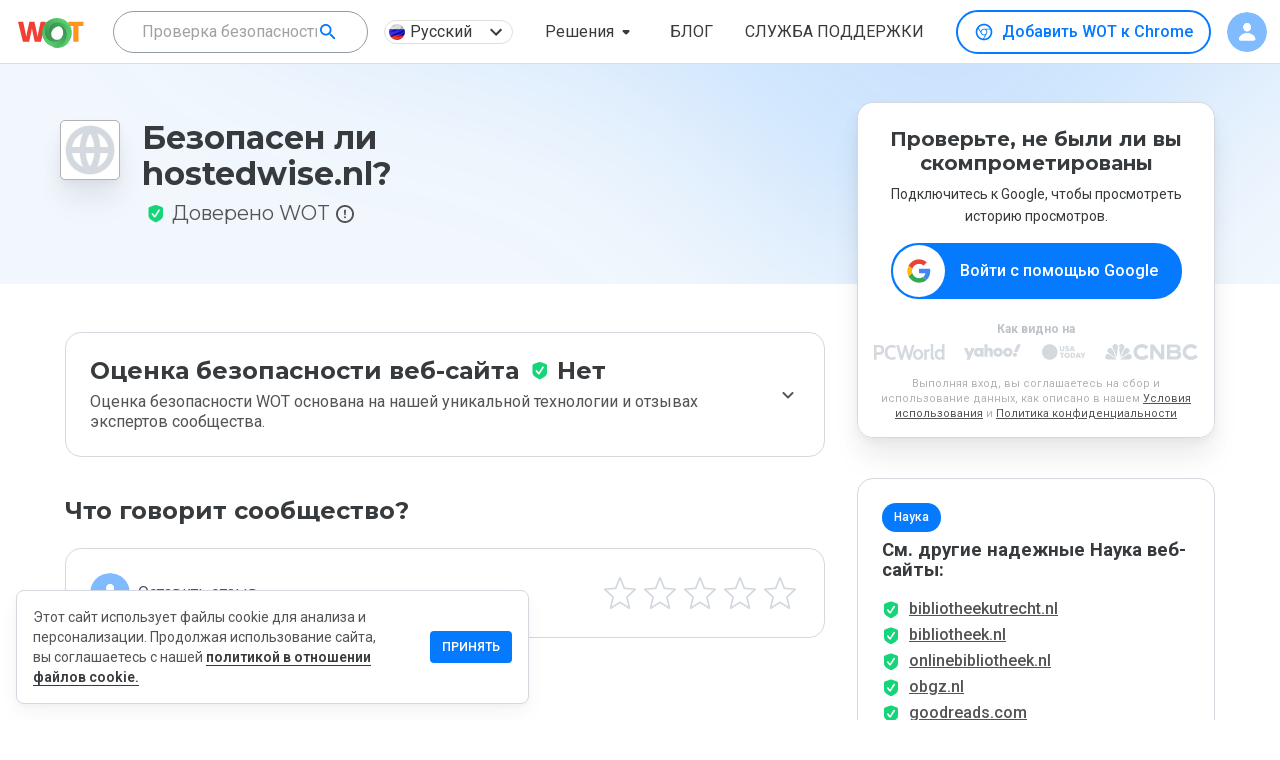

--- FILE ---
content_type: text/html; charset=utf-8
request_url: https://www.google.com/recaptcha/api2/anchor?ar=1&k=6Lcc1-krAAAAABhjg7Pe_RBytcJ83XMZ-RlIgf-i&co=aHR0cHM6Ly93d3cubXl3b3QuY29tOjQ0Mw..&hl=en&type=image&v=PoyoqOPhxBO7pBk68S4YbpHZ&theme=light&size=normal&badge=bottomright&anchor-ms=20000&execute-ms=30000&cb=jkb4j3twpx0f
body_size: 49310
content:
<!DOCTYPE HTML><html dir="ltr" lang="en"><head><meta http-equiv="Content-Type" content="text/html; charset=UTF-8">
<meta http-equiv="X-UA-Compatible" content="IE=edge">
<title>reCAPTCHA</title>
<style type="text/css">
/* cyrillic-ext */
@font-face {
  font-family: 'Roboto';
  font-style: normal;
  font-weight: 400;
  font-stretch: 100%;
  src: url(//fonts.gstatic.com/s/roboto/v48/KFO7CnqEu92Fr1ME7kSn66aGLdTylUAMa3GUBHMdazTgWw.woff2) format('woff2');
  unicode-range: U+0460-052F, U+1C80-1C8A, U+20B4, U+2DE0-2DFF, U+A640-A69F, U+FE2E-FE2F;
}
/* cyrillic */
@font-face {
  font-family: 'Roboto';
  font-style: normal;
  font-weight: 400;
  font-stretch: 100%;
  src: url(//fonts.gstatic.com/s/roboto/v48/KFO7CnqEu92Fr1ME7kSn66aGLdTylUAMa3iUBHMdazTgWw.woff2) format('woff2');
  unicode-range: U+0301, U+0400-045F, U+0490-0491, U+04B0-04B1, U+2116;
}
/* greek-ext */
@font-face {
  font-family: 'Roboto';
  font-style: normal;
  font-weight: 400;
  font-stretch: 100%;
  src: url(//fonts.gstatic.com/s/roboto/v48/KFO7CnqEu92Fr1ME7kSn66aGLdTylUAMa3CUBHMdazTgWw.woff2) format('woff2');
  unicode-range: U+1F00-1FFF;
}
/* greek */
@font-face {
  font-family: 'Roboto';
  font-style: normal;
  font-weight: 400;
  font-stretch: 100%;
  src: url(//fonts.gstatic.com/s/roboto/v48/KFO7CnqEu92Fr1ME7kSn66aGLdTylUAMa3-UBHMdazTgWw.woff2) format('woff2');
  unicode-range: U+0370-0377, U+037A-037F, U+0384-038A, U+038C, U+038E-03A1, U+03A3-03FF;
}
/* math */
@font-face {
  font-family: 'Roboto';
  font-style: normal;
  font-weight: 400;
  font-stretch: 100%;
  src: url(//fonts.gstatic.com/s/roboto/v48/KFO7CnqEu92Fr1ME7kSn66aGLdTylUAMawCUBHMdazTgWw.woff2) format('woff2');
  unicode-range: U+0302-0303, U+0305, U+0307-0308, U+0310, U+0312, U+0315, U+031A, U+0326-0327, U+032C, U+032F-0330, U+0332-0333, U+0338, U+033A, U+0346, U+034D, U+0391-03A1, U+03A3-03A9, U+03B1-03C9, U+03D1, U+03D5-03D6, U+03F0-03F1, U+03F4-03F5, U+2016-2017, U+2034-2038, U+203C, U+2040, U+2043, U+2047, U+2050, U+2057, U+205F, U+2070-2071, U+2074-208E, U+2090-209C, U+20D0-20DC, U+20E1, U+20E5-20EF, U+2100-2112, U+2114-2115, U+2117-2121, U+2123-214F, U+2190, U+2192, U+2194-21AE, U+21B0-21E5, U+21F1-21F2, U+21F4-2211, U+2213-2214, U+2216-22FF, U+2308-230B, U+2310, U+2319, U+231C-2321, U+2336-237A, U+237C, U+2395, U+239B-23B7, U+23D0, U+23DC-23E1, U+2474-2475, U+25AF, U+25B3, U+25B7, U+25BD, U+25C1, U+25CA, U+25CC, U+25FB, U+266D-266F, U+27C0-27FF, U+2900-2AFF, U+2B0E-2B11, U+2B30-2B4C, U+2BFE, U+3030, U+FF5B, U+FF5D, U+1D400-1D7FF, U+1EE00-1EEFF;
}
/* symbols */
@font-face {
  font-family: 'Roboto';
  font-style: normal;
  font-weight: 400;
  font-stretch: 100%;
  src: url(//fonts.gstatic.com/s/roboto/v48/KFO7CnqEu92Fr1ME7kSn66aGLdTylUAMaxKUBHMdazTgWw.woff2) format('woff2');
  unicode-range: U+0001-000C, U+000E-001F, U+007F-009F, U+20DD-20E0, U+20E2-20E4, U+2150-218F, U+2190, U+2192, U+2194-2199, U+21AF, U+21E6-21F0, U+21F3, U+2218-2219, U+2299, U+22C4-22C6, U+2300-243F, U+2440-244A, U+2460-24FF, U+25A0-27BF, U+2800-28FF, U+2921-2922, U+2981, U+29BF, U+29EB, U+2B00-2BFF, U+4DC0-4DFF, U+FFF9-FFFB, U+10140-1018E, U+10190-1019C, U+101A0, U+101D0-101FD, U+102E0-102FB, U+10E60-10E7E, U+1D2C0-1D2D3, U+1D2E0-1D37F, U+1F000-1F0FF, U+1F100-1F1AD, U+1F1E6-1F1FF, U+1F30D-1F30F, U+1F315, U+1F31C, U+1F31E, U+1F320-1F32C, U+1F336, U+1F378, U+1F37D, U+1F382, U+1F393-1F39F, U+1F3A7-1F3A8, U+1F3AC-1F3AF, U+1F3C2, U+1F3C4-1F3C6, U+1F3CA-1F3CE, U+1F3D4-1F3E0, U+1F3ED, U+1F3F1-1F3F3, U+1F3F5-1F3F7, U+1F408, U+1F415, U+1F41F, U+1F426, U+1F43F, U+1F441-1F442, U+1F444, U+1F446-1F449, U+1F44C-1F44E, U+1F453, U+1F46A, U+1F47D, U+1F4A3, U+1F4B0, U+1F4B3, U+1F4B9, U+1F4BB, U+1F4BF, U+1F4C8-1F4CB, U+1F4D6, U+1F4DA, U+1F4DF, U+1F4E3-1F4E6, U+1F4EA-1F4ED, U+1F4F7, U+1F4F9-1F4FB, U+1F4FD-1F4FE, U+1F503, U+1F507-1F50B, U+1F50D, U+1F512-1F513, U+1F53E-1F54A, U+1F54F-1F5FA, U+1F610, U+1F650-1F67F, U+1F687, U+1F68D, U+1F691, U+1F694, U+1F698, U+1F6AD, U+1F6B2, U+1F6B9-1F6BA, U+1F6BC, U+1F6C6-1F6CF, U+1F6D3-1F6D7, U+1F6E0-1F6EA, U+1F6F0-1F6F3, U+1F6F7-1F6FC, U+1F700-1F7FF, U+1F800-1F80B, U+1F810-1F847, U+1F850-1F859, U+1F860-1F887, U+1F890-1F8AD, U+1F8B0-1F8BB, U+1F8C0-1F8C1, U+1F900-1F90B, U+1F93B, U+1F946, U+1F984, U+1F996, U+1F9E9, U+1FA00-1FA6F, U+1FA70-1FA7C, U+1FA80-1FA89, U+1FA8F-1FAC6, U+1FACE-1FADC, U+1FADF-1FAE9, U+1FAF0-1FAF8, U+1FB00-1FBFF;
}
/* vietnamese */
@font-face {
  font-family: 'Roboto';
  font-style: normal;
  font-weight: 400;
  font-stretch: 100%;
  src: url(//fonts.gstatic.com/s/roboto/v48/KFO7CnqEu92Fr1ME7kSn66aGLdTylUAMa3OUBHMdazTgWw.woff2) format('woff2');
  unicode-range: U+0102-0103, U+0110-0111, U+0128-0129, U+0168-0169, U+01A0-01A1, U+01AF-01B0, U+0300-0301, U+0303-0304, U+0308-0309, U+0323, U+0329, U+1EA0-1EF9, U+20AB;
}
/* latin-ext */
@font-face {
  font-family: 'Roboto';
  font-style: normal;
  font-weight: 400;
  font-stretch: 100%;
  src: url(//fonts.gstatic.com/s/roboto/v48/KFO7CnqEu92Fr1ME7kSn66aGLdTylUAMa3KUBHMdazTgWw.woff2) format('woff2');
  unicode-range: U+0100-02BA, U+02BD-02C5, U+02C7-02CC, U+02CE-02D7, U+02DD-02FF, U+0304, U+0308, U+0329, U+1D00-1DBF, U+1E00-1E9F, U+1EF2-1EFF, U+2020, U+20A0-20AB, U+20AD-20C0, U+2113, U+2C60-2C7F, U+A720-A7FF;
}
/* latin */
@font-face {
  font-family: 'Roboto';
  font-style: normal;
  font-weight: 400;
  font-stretch: 100%;
  src: url(//fonts.gstatic.com/s/roboto/v48/KFO7CnqEu92Fr1ME7kSn66aGLdTylUAMa3yUBHMdazQ.woff2) format('woff2');
  unicode-range: U+0000-00FF, U+0131, U+0152-0153, U+02BB-02BC, U+02C6, U+02DA, U+02DC, U+0304, U+0308, U+0329, U+2000-206F, U+20AC, U+2122, U+2191, U+2193, U+2212, U+2215, U+FEFF, U+FFFD;
}
/* cyrillic-ext */
@font-face {
  font-family: 'Roboto';
  font-style: normal;
  font-weight: 500;
  font-stretch: 100%;
  src: url(//fonts.gstatic.com/s/roboto/v48/KFO7CnqEu92Fr1ME7kSn66aGLdTylUAMa3GUBHMdazTgWw.woff2) format('woff2');
  unicode-range: U+0460-052F, U+1C80-1C8A, U+20B4, U+2DE0-2DFF, U+A640-A69F, U+FE2E-FE2F;
}
/* cyrillic */
@font-face {
  font-family: 'Roboto';
  font-style: normal;
  font-weight: 500;
  font-stretch: 100%;
  src: url(//fonts.gstatic.com/s/roboto/v48/KFO7CnqEu92Fr1ME7kSn66aGLdTylUAMa3iUBHMdazTgWw.woff2) format('woff2');
  unicode-range: U+0301, U+0400-045F, U+0490-0491, U+04B0-04B1, U+2116;
}
/* greek-ext */
@font-face {
  font-family: 'Roboto';
  font-style: normal;
  font-weight: 500;
  font-stretch: 100%;
  src: url(//fonts.gstatic.com/s/roboto/v48/KFO7CnqEu92Fr1ME7kSn66aGLdTylUAMa3CUBHMdazTgWw.woff2) format('woff2');
  unicode-range: U+1F00-1FFF;
}
/* greek */
@font-face {
  font-family: 'Roboto';
  font-style: normal;
  font-weight: 500;
  font-stretch: 100%;
  src: url(//fonts.gstatic.com/s/roboto/v48/KFO7CnqEu92Fr1ME7kSn66aGLdTylUAMa3-UBHMdazTgWw.woff2) format('woff2');
  unicode-range: U+0370-0377, U+037A-037F, U+0384-038A, U+038C, U+038E-03A1, U+03A3-03FF;
}
/* math */
@font-face {
  font-family: 'Roboto';
  font-style: normal;
  font-weight: 500;
  font-stretch: 100%;
  src: url(//fonts.gstatic.com/s/roboto/v48/KFO7CnqEu92Fr1ME7kSn66aGLdTylUAMawCUBHMdazTgWw.woff2) format('woff2');
  unicode-range: U+0302-0303, U+0305, U+0307-0308, U+0310, U+0312, U+0315, U+031A, U+0326-0327, U+032C, U+032F-0330, U+0332-0333, U+0338, U+033A, U+0346, U+034D, U+0391-03A1, U+03A3-03A9, U+03B1-03C9, U+03D1, U+03D5-03D6, U+03F0-03F1, U+03F4-03F5, U+2016-2017, U+2034-2038, U+203C, U+2040, U+2043, U+2047, U+2050, U+2057, U+205F, U+2070-2071, U+2074-208E, U+2090-209C, U+20D0-20DC, U+20E1, U+20E5-20EF, U+2100-2112, U+2114-2115, U+2117-2121, U+2123-214F, U+2190, U+2192, U+2194-21AE, U+21B0-21E5, U+21F1-21F2, U+21F4-2211, U+2213-2214, U+2216-22FF, U+2308-230B, U+2310, U+2319, U+231C-2321, U+2336-237A, U+237C, U+2395, U+239B-23B7, U+23D0, U+23DC-23E1, U+2474-2475, U+25AF, U+25B3, U+25B7, U+25BD, U+25C1, U+25CA, U+25CC, U+25FB, U+266D-266F, U+27C0-27FF, U+2900-2AFF, U+2B0E-2B11, U+2B30-2B4C, U+2BFE, U+3030, U+FF5B, U+FF5D, U+1D400-1D7FF, U+1EE00-1EEFF;
}
/* symbols */
@font-face {
  font-family: 'Roboto';
  font-style: normal;
  font-weight: 500;
  font-stretch: 100%;
  src: url(//fonts.gstatic.com/s/roboto/v48/KFO7CnqEu92Fr1ME7kSn66aGLdTylUAMaxKUBHMdazTgWw.woff2) format('woff2');
  unicode-range: U+0001-000C, U+000E-001F, U+007F-009F, U+20DD-20E0, U+20E2-20E4, U+2150-218F, U+2190, U+2192, U+2194-2199, U+21AF, U+21E6-21F0, U+21F3, U+2218-2219, U+2299, U+22C4-22C6, U+2300-243F, U+2440-244A, U+2460-24FF, U+25A0-27BF, U+2800-28FF, U+2921-2922, U+2981, U+29BF, U+29EB, U+2B00-2BFF, U+4DC0-4DFF, U+FFF9-FFFB, U+10140-1018E, U+10190-1019C, U+101A0, U+101D0-101FD, U+102E0-102FB, U+10E60-10E7E, U+1D2C0-1D2D3, U+1D2E0-1D37F, U+1F000-1F0FF, U+1F100-1F1AD, U+1F1E6-1F1FF, U+1F30D-1F30F, U+1F315, U+1F31C, U+1F31E, U+1F320-1F32C, U+1F336, U+1F378, U+1F37D, U+1F382, U+1F393-1F39F, U+1F3A7-1F3A8, U+1F3AC-1F3AF, U+1F3C2, U+1F3C4-1F3C6, U+1F3CA-1F3CE, U+1F3D4-1F3E0, U+1F3ED, U+1F3F1-1F3F3, U+1F3F5-1F3F7, U+1F408, U+1F415, U+1F41F, U+1F426, U+1F43F, U+1F441-1F442, U+1F444, U+1F446-1F449, U+1F44C-1F44E, U+1F453, U+1F46A, U+1F47D, U+1F4A3, U+1F4B0, U+1F4B3, U+1F4B9, U+1F4BB, U+1F4BF, U+1F4C8-1F4CB, U+1F4D6, U+1F4DA, U+1F4DF, U+1F4E3-1F4E6, U+1F4EA-1F4ED, U+1F4F7, U+1F4F9-1F4FB, U+1F4FD-1F4FE, U+1F503, U+1F507-1F50B, U+1F50D, U+1F512-1F513, U+1F53E-1F54A, U+1F54F-1F5FA, U+1F610, U+1F650-1F67F, U+1F687, U+1F68D, U+1F691, U+1F694, U+1F698, U+1F6AD, U+1F6B2, U+1F6B9-1F6BA, U+1F6BC, U+1F6C6-1F6CF, U+1F6D3-1F6D7, U+1F6E0-1F6EA, U+1F6F0-1F6F3, U+1F6F7-1F6FC, U+1F700-1F7FF, U+1F800-1F80B, U+1F810-1F847, U+1F850-1F859, U+1F860-1F887, U+1F890-1F8AD, U+1F8B0-1F8BB, U+1F8C0-1F8C1, U+1F900-1F90B, U+1F93B, U+1F946, U+1F984, U+1F996, U+1F9E9, U+1FA00-1FA6F, U+1FA70-1FA7C, U+1FA80-1FA89, U+1FA8F-1FAC6, U+1FACE-1FADC, U+1FADF-1FAE9, U+1FAF0-1FAF8, U+1FB00-1FBFF;
}
/* vietnamese */
@font-face {
  font-family: 'Roboto';
  font-style: normal;
  font-weight: 500;
  font-stretch: 100%;
  src: url(//fonts.gstatic.com/s/roboto/v48/KFO7CnqEu92Fr1ME7kSn66aGLdTylUAMa3OUBHMdazTgWw.woff2) format('woff2');
  unicode-range: U+0102-0103, U+0110-0111, U+0128-0129, U+0168-0169, U+01A0-01A1, U+01AF-01B0, U+0300-0301, U+0303-0304, U+0308-0309, U+0323, U+0329, U+1EA0-1EF9, U+20AB;
}
/* latin-ext */
@font-face {
  font-family: 'Roboto';
  font-style: normal;
  font-weight: 500;
  font-stretch: 100%;
  src: url(//fonts.gstatic.com/s/roboto/v48/KFO7CnqEu92Fr1ME7kSn66aGLdTylUAMa3KUBHMdazTgWw.woff2) format('woff2');
  unicode-range: U+0100-02BA, U+02BD-02C5, U+02C7-02CC, U+02CE-02D7, U+02DD-02FF, U+0304, U+0308, U+0329, U+1D00-1DBF, U+1E00-1E9F, U+1EF2-1EFF, U+2020, U+20A0-20AB, U+20AD-20C0, U+2113, U+2C60-2C7F, U+A720-A7FF;
}
/* latin */
@font-face {
  font-family: 'Roboto';
  font-style: normal;
  font-weight: 500;
  font-stretch: 100%;
  src: url(//fonts.gstatic.com/s/roboto/v48/KFO7CnqEu92Fr1ME7kSn66aGLdTylUAMa3yUBHMdazQ.woff2) format('woff2');
  unicode-range: U+0000-00FF, U+0131, U+0152-0153, U+02BB-02BC, U+02C6, U+02DA, U+02DC, U+0304, U+0308, U+0329, U+2000-206F, U+20AC, U+2122, U+2191, U+2193, U+2212, U+2215, U+FEFF, U+FFFD;
}
/* cyrillic-ext */
@font-face {
  font-family: 'Roboto';
  font-style: normal;
  font-weight: 900;
  font-stretch: 100%;
  src: url(//fonts.gstatic.com/s/roboto/v48/KFO7CnqEu92Fr1ME7kSn66aGLdTylUAMa3GUBHMdazTgWw.woff2) format('woff2');
  unicode-range: U+0460-052F, U+1C80-1C8A, U+20B4, U+2DE0-2DFF, U+A640-A69F, U+FE2E-FE2F;
}
/* cyrillic */
@font-face {
  font-family: 'Roboto';
  font-style: normal;
  font-weight: 900;
  font-stretch: 100%;
  src: url(//fonts.gstatic.com/s/roboto/v48/KFO7CnqEu92Fr1ME7kSn66aGLdTylUAMa3iUBHMdazTgWw.woff2) format('woff2');
  unicode-range: U+0301, U+0400-045F, U+0490-0491, U+04B0-04B1, U+2116;
}
/* greek-ext */
@font-face {
  font-family: 'Roboto';
  font-style: normal;
  font-weight: 900;
  font-stretch: 100%;
  src: url(//fonts.gstatic.com/s/roboto/v48/KFO7CnqEu92Fr1ME7kSn66aGLdTylUAMa3CUBHMdazTgWw.woff2) format('woff2');
  unicode-range: U+1F00-1FFF;
}
/* greek */
@font-face {
  font-family: 'Roboto';
  font-style: normal;
  font-weight: 900;
  font-stretch: 100%;
  src: url(//fonts.gstatic.com/s/roboto/v48/KFO7CnqEu92Fr1ME7kSn66aGLdTylUAMa3-UBHMdazTgWw.woff2) format('woff2');
  unicode-range: U+0370-0377, U+037A-037F, U+0384-038A, U+038C, U+038E-03A1, U+03A3-03FF;
}
/* math */
@font-face {
  font-family: 'Roboto';
  font-style: normal;
  font-weight: 900;
  font-stretch: 100%;
  src: url(//fonts.gstatic.com/s/roboto/v48/KFO7CnqEu92Fr1ME7kSn66aGLdTylUAMawCUBHMdazTgWw.woff2) format('woff2');
  unicode-range: U+0302-0303, U+0305, U+0307-0308, U+0310, U+0312, U+0315, U+031A, U+0326-0327, U+032C, U+032F-0330, U+0332-0333, U+0338, U+033A, U+0346, U+034D, U+0391-03A1, U+03A3-03A9, U+03B1-03C9, U+03D1, U+03D5-03D6, U+03F0-03F1, U+03F4-03F5, U+2016-2017, U+2034-2038, U+203C, U+2040, U+2043, U+2047, U+2050, U+2057, U+205F, U+2070-2071, U+2074-208E, U+2090-209C, U+20D0-20DC, U+20E1, U+20E5-20EF, U+2100-2112, U+2114-2115, U+2117-2121, U+2123-214F, U+2190, U+2192, U+2194-21AE, U+21B0-21E5, U+21F1-21F2, U+21F4-2211, U+2213-2214, U+2216-22FF, U+2308-230B, U+2310, U+2319, U+231C-2321, U+2336-237A, U+237C, U+2395, U+239B-23B7, U+23D0, U+23DC-23E1, U+2474-2475, U+25AF, U+25B3, U+25B7, U+25BD, U+25C1, U+25CA, U+25CC, U+25FB, U+266D-266F, U+27C0-27FF, U+2900-2AFF, U+2B0E-2B11, U+2B30-2B4C, U+2BFE, U+3030, U+FF5B, U+FF5D, U+1D400-1D7FF, U+1EE00-1EEFF;
}
/* symbols */
@font-face {
  font-family: 'Roboto';
  font-style: normal;
  font-weight: 900;
  font-stretch: 100%;
  src: url(//fonts.gstatic.com/s/roboto/v48/KFO7CnqEu92Fr1ME7kSn66aGLdTylUAMaxKUBHMdazTgWw.woff2) format('woff2');
  unicode-range: U+0001-000C, U+000E-001F, U+007F-009F, U+20DD-20E0, U+20E2-20E4, U+2150-218F, U+2190, U+2192, U+2194-2199, U+21AF, U+21E6-21F0, U+21F3, U+2218-2219, U+2299, U+22C4-22C6, U+2300-243F, U+2440-244A, U+2460-24FF, U+25A0-27BF, U+2800-28FF, U+2921-2922, U+2981, U+29BF, U+29EB, U+2B00-2BFF, U+4DC0-4DFF, U+FFF9-FFFB, U+10140-1018E, U+10190-1019C, U+101A0, U+101D0-101FD, U+102E0-102FB, U+10E60-10E7E, U+1D2C0-1D2D3, U+1D2E0-1D37F, U+1F000-1F0FF, U+1F100-1F1AD, U+1F1E6-1F1FF, U+1F30D-1F30F, U+1F315, U+1F31C, U+1F31E, U+1F320-1F32C, U+1F336, U+1F378, U+1F37D, U+1F382, U+1F393-1F39F, U+1F3A7-1F3A8, U+1F3AC-1F3AF, U+1F3C2, U+1F3C4-1F3C6, U+1F3CA-1F3CE, U+1F3D4-1F3E0, U+1F3ED, U+1F3F1-1F3F3, U+1F3F5-1F3F7, U+1F408, U+1F415, U+1F41F, U+1F426, U+1F43F, U+1F441-1F442, U+1F444, U+1F446-1F449, U+1F44C-1F44E, U+1F453, U+1F46A, U+1F47D, U+1F4A3, U+1F4B0, U+1F4B3, U+1F4B9, U+1F4BB, U+1F4BF, U+1F4C8-1F4CB, U+1F4D6, U+1F4DA, U+1F4DF, U+1F4E3-1F4E6, U+1F4EA-1F4ED, U+1F4F7, U+1F4F9-1F4FB, U+1F4FD-1F4FE, U+1F503, U+1F507-1F50B, U+1F50D, U+1F512-1F513, U+1F53E-1F54A, U+1F54F-1F5FA, U+1F610, U+1F650-1F67F, U+1F687, U+1F68D, U+1F691, U+1F694, U+1F698, U+1F6AD, U+1F6B2, U+1F6B9-1F6BA, U+1F6BC, U+1F6C6-1F6CF, U+1F6D3-1F6D7, U+1F6E0-1F6EA, U+1F6F0-1F6F3, U+1F6F7-1F6FC, U+1F700-1F7FF, U+1F800-1F80B, U+1F810-1F847, U+1F850-1F859, U+1F860-1F887, U+1F890-1F8AD, U+1F8B0-1F8BB, U+1F8C0-1F8C1, U+1F900-1F90B, U+1F93B, U+1F946, U+1F984, U+1F996, U+1F9E9, U+1FA00-1FA6F, U+1FA70-1FA7C, U+1FA80-1FA89, U+1FA8F-1FAC6, U+1FACE-1FADC, U+1FADF-1FAE9, U+1FAF0-1FAF8, U+1FB00-1FBFF;
}
/* vietnamese */
@font-face {
  font-family: 'Roboto';
  font-style: normal;
  font-weight: 900;
  font-stretch: 100%;
  src: url(//fonts.gstatic.com/s/roboto/v48/KFO7CnqEu92Fr1ME7kSn66aGLdTylUAMa3OUBHMdazTgWw.woff2) format('woff2');
  unicode-range: U+0102-0103, U+0110-0111, U+0128-0129, U+0168-0169, U+01A0-01A1, U+01AF-01B0, U+0300-0301, U+0303-0304, U+0308-0309, U+0323, U+0329, U+1EA0-1EF9, U+20AB;
}
/* latin-ext */
@font-face {
  font-family: 'Roboto';
  font-style: normal;
  font-weight: 900;
  font-stretch: 100%;
  src: url(//fonts.gstatic.com/s/roboto/v48/KFO7CnqEu92Fr1ME7kSn66aGLdTylUAMa3KUBHMdazTgWw.woff2) format('woff2');
  unicode-range: U+0100-02BA, U+02BD-02C5, U+02C7-02CC, U+02CE-02D7, U+02DD-02FF, U+0304, U+0308, U+0329, U+1D00-1DBF, U+1E00-1E9F, U+1EF2-1EFF, U+2020, U+20A0-20AB, U+20AD-20C0, U+2113, U+2C60-2C7F, U+A720-A7FF;
}
/* latin */
@font-face {
  font-family: 'Roboto';
  font-style: normal;
  font-weight: 900;
  font-stretch: 100%;
  src: url(//fonts.gstatic.com/s/roboto/v48/KFO7CnqEu92Fr1ME7kSn66aGLdTylUAMa3yUBHMdazQ.woff2) format('woff2');
  unicode-range: U+0000-00FF, U+0131, U+0152-0153, U+02BB-02BC, U+02C6, U+02DA, U+02DC, U+0304, U+0308, U+0329, U+2000-206F, U+20AC, U+2122, U+2191, U+2193, U+2212, U+2215, U+FEFF, U+FFFD;
}

</style>
<link rel="stylesheet" type="text/css" href="https://www.gstatic.com/recaptcha/releases/PoyoqOPhxBO7pBk68S4YbpHZ/styles__ltr.css">
<script nonce="INyE19EgiJCzaLGABzqyjw" type="text/javascript">window['__recaptcha_api'] = 'https://www.google.com/recaptcha/api2/';</script>
<script type="text/javascript" src="https://www.gstatic.com/recaptcha/releases/PoyoqOPhxBO7pBk68S4YbpHZ/recaptcha__en.js" nonce="INyE19EgiJCzaLGABzqyjw">
      
    </script></head>
<body><div id="rc-anchor-alert" class="rc-anchor-alert"></div>
<input type="hidden" id="recaptcha-token" value="[base64]">
<script type="text/javascript" nonce="INyE19EgiJCzaLGABzqyjw">
      recaptcha.anchor.Main.init("[\x22ainput\x22,[\x22bgdata\x22,\x22\x22,\[base64]/[base64]/[base64]/bmV3IHJbeF0oY1swXSk6RT09Mj9uZXcgclt4XShjWzBdLGNbMV0pOkU9PTM/bmV3IHJbeF0oY1swXSxjWzFdLGNbMl0pOkU9PTQ/[base64]/[base64]/[base64]/[base64]/[base64]/[base64]/[base64]/[base64]\x22,\[base64]\\u003d\x22,\[base64]/[base64]/[base64]/DhMO7wpzDrMKxYhEtWm5Qw7Igw78rw6bDpMOFKXTCocKYw79QJSN1w41Qw5jClsOaw7gsF8OWwqLDhDDDuT5bKMObwo59D8KqbFDDjsKOwr5twqnCr8K3XxDDkMOlwoYKw7gGw5jCkCEAecKTNw93SE7CpMKtJBUgwoDDgsK8OMOQw5fCiR4PDcK5S8Kbw7fCqUoSVE/[base64]/wo5JV8Kkw4bDksOXw7gyJsOsw4/[base64]/Cl24OOyXDhcKFwqvDnBbCjMOXwqp+wrDClwgqw4rDuRUdSMK/YVLDrl/[base64]/ZGUWCcKIwr11woRCw6XDsWA1Pl7Clx/DrMKyZA/[base64]/[base64]/w4bDsS/ClMK0GwvDsTRdw5ElZcKowrHDg8OlKcOcwr3ChMOgG13Crn7CklfCmGrDtVd1w7Uqf8OSfsKhw6Iud8KbwonCh8KZwqsTLUzCpcO7FEwaGcKTQ8K+XQvCpjTCkMKMw4ovD2zCpg5IwpYSM8OHVhoqwr3CkcO0dMKLw77Crlh8N8KEAUcDasOsVHrDi8OEYS/DrcOWwrNhVMOGwrPDu8OMYkovayjDpG41ecOCSzXClcOPwoDCicOIScKlw4dqZcKWUMKeX24ZCDLDkAJDw7kOw4XClMOoKcO3RcOrc0RbeR7CtQACw7bCpmjDsTxDTB86w5B4aMOjw45EVTfCi8OFOcKHTMOEK8KoRWBdPAPDoBTDqMOGfsK/YsO0w7bCnk3CuMKhewIcIEnCqcKjUBQqF2gEG8KWwprCjhHCi2bDtxAew5Q6wr/DuyvCsht7eMONw47DuGPDhMK6aSDChh5twrbDo8O8woV9wqI9VcOnw5TDqcOxPHhAaDfCsywWwpZAwrdbBcKKw6jDqcOSw54Jw7k2AAMbUGPDkcK1IUHDgsOiXMODajbCmcOOw6nDsMOJLMKRwpIKQyYIwrHDusOoXErDpcOQwoLCjMOawrQ/HcKnP0wLNWJ1UcOzK8KwNMOMXHzDthrDrsO8wr5NfXrClMOnwo7DgWVZX8OHw6RYw6gRwq4Gw6bClSYDWyrCjRfDi8O8HMOMw4NQwqLDnsOYwqrDlsOdAHVSVFLDogUGwo/DnD4FHsO7BsK2w6DDmsO8w6TDgsKUwqNzVcOBwrrCocK8DMKkw54kQMK4wqLCicOCUsKyEBPDijjDkMOpw5ljQ0IzSsKmw53Co8KRwoR/w6cTw5sSwqk/wqc8w5txJMKgCxwdwqrCiMOOwqzCj8KfRDE3wozClMOww7tGDSfCgsOfw6JvdcKVTS1dB8KrImJIw4duMMO6Ch1Te8KLwpRbLMK+Gx3Cqm4Rw61hwoTDqsO/w5TCiXrCicKJGMKdwrPCksOzWnrDvMO6wqzClx/ClllCw43DhCMLw5xCQzXDkMKqwofDvBTCqk3CvcONw55Zw6FJw7EKwrtdwobDlWluPsOqbMO2w6nCgSRuw6wiwrgNFcONwrTCuxnCn8KXOsO8ZsKNwofDoWrDnRFkwrzDgcOIw78vw7p2wrPCjsO1cxzDoEdWA2DDpTvCjCzCsTduDhzCscKABjlUwqjCv2/DisORIcKxMmVbYcOeScK2w6vCv23CpcKwCcK1w5PCqMKWw7VsPl7CosKHw7tSwoPDrcKGC8OBXcKLwo7DicOQw4kpIMOMS8KVX8Oqwr0Yw7dQb2pRZx/CrMKzKVzCvcOqw4pewrLCmcKtE23DunlfwrfCjiIwMmgrGsK+ZsK1XGllw53Dtyd9w47Cu3NrJsK5MBPDlsOgw5U/wql9w4otw4/ChMOawqjDh2bDg1djw7wracOVZkLDhcOPCcOOJg7DuScSw4XCkXnCjMO2w6fCrkV3GBHCj8Kbw4B3UMKowodZwozDghfDtC8nw5w2w5AkwpbDgiYiw6AJE8KsXwNIenrDmMODSlzCucK7wpBpwpBLw5/CgMOSw5ovX8O7w6UYeT/Dk8Kcw5k0wp8BdMOAwo11N8KvwrnCpFrDkHDChcOvwpIaX1QowqJaTMK5LV0hwpxUPsKVwpTChExrK8Kmb8Kpf8O1FMOObSXCj1jClsKPZsKeUVpsw7IgKGfDk8O3w604VcKGKcKcw5zDpCDDux/DqyF7CcKGI8KFwoLDtXbCvCVxKjXDjhpkw5dNw7B4w6PCrmjDkcO1LjjDj8Onwq5GFcK2wqvDuXDClsKRwroow6tdWMKFGsOSJcKNbsK2BMO5e0jCtWrCpsO4w6/DhwHCjyYhw6oiGX7CtMKDw57DscKjbGbDpj3DssKrwqLDqXJnH8KcwrhTw7jDvRnDrsKzwos/wp0UWUPDjR17URfCgMOZbMO0PMKqwpbDtBcCI8K1wrYDwrbClUgVRMOfwqE6wonDvcK8w4hSwpxFCwJQw6QlMxHCqMO/wowPw4zDnR4/wr8gTCtMZ1bCoR5owrvDusOPMsKGIcO/WQTCpsKbw6bDoMK+w5ccwodLJyjCkRLDtjslwqXDlH8mB2bDnWFtXT8qw4vDj8KbwqtswoHCqcOMV8O7MsKyfcKTP34Lw5nDpQbDhzPDmF/[base64]/DtcKgRGjDtsKHworCvzTDh8K/w4/[base64]/[base64]/CkcOFw7jDtAHDv8O5NMOUw7HDlsOVw6XDhsKPw57DqjIXB1c9J8OTMijDggDCjUQXdgRid8KHw7HCjcK/ecKrwqtsBcK4RcKTwqIrw5U8XMKOwposwqbCkwc1G3pHwrTCmWvCpMKsZHPDucKowrs7w4rCogXDk0Mnw7IxFcKTwpchwpFlF0DCiMKJw5EBwrjDvgXCgmw2OnjDpsOqDyIrw4MKwq92SRDDgxXDqMK9w7E9w6vDo0Ugw40Kw4ZbHl/CqsKcwoIkwpQRwoZ2w6JJw7ROwpAbRC0Qwq3CiCvDv8KhwqLDgE4zBcKRw5TDnsO0PlUNFWzChsKGQTbDscOpTMOJwqzCqSxOIsK9wrQFW8Ogwp19VsKRL8K1YWxVwonDnMO7w6/[base64]/[base64]/CnQjDhhc+w7V7w4HDgMKkwqXCmsK0wrnDkQ3CnMKsIU/CvcK0DcOpwpFhO8KiacO+w6Ujw68DAR3DlRbDqGIlS8KjMmLCijzDlm4IXxVywqcpw4ZWw5k/w5XDo2fDuMOKw7wRUsKoPl7CqgoOw6XDoMOGXXl7NcO/ScOoRzXCqMKIFzV0w4g7IMKZZMKrPE1XFcO4wo/DqnVwwrkJwqfClj3CmTDCl3omIW3CqcOiwqbCtMKxcBTDg8OvSz1qBkYuwojCuMOsPcKHDR7CiMKxFRdPdQ4nw51KQsKGwrjDgsKAwrs7AsOben1Lwo7CqyUEbcKLwrLDnV99dBhaw5nDvsOvE8Otw4XCmQtKG8KDTHfDrU/[base64]/DoyvDtQPCgG4+ZcKuTmjDpg0vPMKzw69Aw5VYfMKyZzMnwovCkjpzUjsSw4bCjMK/AC7ChsO9wq3DucOkw7U5K1llwpLCjMKaw7VdJ8KBw4LCuMKANcKHw43CucKkwo/CvVF0HsKUwpgbw5ZtIMKDwqnCh8KOYSjDh8OpXA/Cq8KBJAzCqcKQwqrChHbDlwfCgMOlwppiw4/Cv8O2bUXDszHDoHzDksKqwpDDiy7DhFUkw5gJM8O4cMOcw6jDgjrDowfDixPDvCpcAXYmwrEjwqXClTEwX8OJFsOYw4V+fjUVwpJBd2DCmSDDtcORw4HCksK4woIxwqRtw7pfcsOHwoN5wqbDocKSw4Ukw7vCvcK8BcOSWcOYLcOzHxwjwq05w7sjM8OCw5kWUh/CnMKNPsKeVD7Cq8OswrTDqgXCtcOyw5IWwpY2wrYow5zCmwUCI8K7XxZ8JsKQw79rWzYewpvCiT/[base64]/[base64]/CnHhCPMOFHsKnFgbDjcOOdwjCn8Odd0jCs8KJS03ClcKYOSvClw/CnSrCpg7Dn1XDhjEjwpjCr8OjVsK/w6ZgwqhzwrDDucOROnhZNxtYwofDqcKLw5YAwoDCmGzCmEATKWzCv8K2ATDDuMKJBmzDuMKbewjDlCTDq8KVEzvCnVrDscK9wrktL8OOOQs4w49OwpXDncOvw49rHDs2w7rDqMKOCMOjwq/[base64]/QMKHNMOpLz4fw5p6fj3Do8KUScK9w501QMKjW0nDj23CjcKawqLCg8KYwpd9J8Oof8K1woDDksK+w65lw5HDhBHCpcOyw6UzEQBzEE1Uw5bCtMOaYMOYVMOyPRTCp3/CjcKUw5dWwqYGL8O9WzlKw4vCqsKbaVhFJiPCqsKZOHjDgGhlYMOnWMKtTgI/wqbDh8OGwqvDijcbR8Omw4vDncKiw7lWwo9iw49cw6LDlcOKa8K/H8Krw6M+wrgeO8KyEUQmw7XCnx0ewqPCoxwAw6zDqFzCqAoiw7DClMOswot2Oi3DosOrw6VcFcKCY8O7w4ZLYMKZEFgiK2jDr8KtAMO8KsO2FRF3YMOmPsK2aWZFCgLDhMOrw7pgbMOjZltLIUpywr/CtsK2UDjDhXLDinLDhyHCh8O0woIUBsO/wqTCvwvCtcOUVFvDnVYBXAhoFsKlaMK0YzrDuAoGw7UBKxzDn8Kww4rCq8OCfBo+w5XCrGhAQnTCvsKUwqvDtMOCwoTCm8OWw53DtcKlw4ZgbVDDqsKkOU1/[base64]/Dl8Opw7TDvMKCwp/CnsKFScO+w7DDk8OlYcKXc8KPwpIGUlbCvkF5WsK9w7zDpsKSRMOad8ORw48dCGjCjRjCgTNvBidrd2BRIF9Pwo0Hw7wWwoPCtMKlB8Kzw73Dk312Nl0kU8KXXDjDq8KWwrfDscKeZiDDl8OQMiHDgcK/AHPDpTdkwpnDt0UwwrLDkGpAIA7Dj8ORQk8tZAdHwpfDimBAASIhw4NcN8OYwogrfsKFwr42w4AOZcODwoTDm3kYwpjDqHPCssOucG/DgcK5fMOTUsKcwoXChsKzKHkow6HDgAhVFMKHwqwSbTvDjzVUw6pnBkhJw5fCuG1rwonDgMOxUcK1wqvCoyrDvFoew57DjjpPciJtEF/DihlyCMOJdSDDl8O6w5QLSQdXwpkBwo0vE2zCgsKnd19iC0E7wpbCq8OcMTXCsFPDuXxKEcOTC8K1w4IWw73CuMOBw4rDhMOQwppuQsK/wq8XO8Kew6/CtR/CusOIwoDDh3hPw5fCjVLCnXrCgcOeVXbDrSxqw7HCnwEgw6/[base64]/CgcKMw5LClsKRwqVvZSTCksKjwqpRD8OTw4fDpVLDusKiwrDDj0xWZ8OrwokxIcKIwpHCrFgtF3fDl0snwr3DvMKpw5MdeAnCkgNSw6jCuFUpH0PDpE0tUMK9woE+UsOAQwsuw57CuMKGwqDDocOmw5/CvnrDj8KUw6vCmWLDtsKiw7XDm8OgwrJBFgjCm8K+wqDDj8KaOkoAWmXDgcOcwok/V8OcIsObw4xUJMK4w5Vhw4XCrsOxw5PCnMKHwq3CjyDDlWfDswPDhMOaSMKHXsKydMOwwrfDq8OJNHDClU1zw6ArwpwAwqnCq8KYwqUrwojCrnsWRns4wrsIw4TDtxnCml97wrfCkFhqN3rDtWpEwozCnz7Dl8OJEWR+N8O7w7bCiMKXw5ZYA8Kiw6/DiBfCpwvCuXs5wqAwWn4Fwp1YwpQpwoc2FMKAeh3Du8ORR1PDuG3CrSTCoMK7THsSw7nCncOuUTvDmMKhf8KTwqAzUsO7w6UraH5kHS0AwpDCpcOJZcK+w6TDvcOcfcObw4JPMsKIDlzDvmfDlkbDn8KbwpbCtyIiwqd/[base64]/Ct8Ktw7sWwo7DocO8OcOIw4J3w7V5YxApCTQ0w4bCg8KoUgPCp8ObXMKECsOfHTXCpsKywq/Dj0YaTQ/DtsKJQcKLwoUJeBDDlhk8wpPDtmvCpF3DnMOEV8OrQkbDu2fCuQjDgMOKw6jCrMKNwqbDkz0fwqDDhcK3BcOKw6B5XcKHcsKVwqc9DcKKwoFKUcKbw6/CsQcPYDbDt8OvKhd+w6hxw7bDn8K7G8K5wrNCwqjCv8OQFGUpAsKDCMO6wpbDqmzCnMK7wrfDocOtfsOwwrrDtsKPCBHCn8KyJMOnwqk5VDELLsKMw7B8fMKtwq/CuQjClMKJYjrCiVfDmsKDUsKkw5LDrMKEw7Myw7Maw5Vzw5QvwrHDpVsVwqzDnMObMjhJw7BswqZuw6Bqw74fGsO5wrPCr3sDK8OUP8KIwpLDkcORZD7ChX/DmsKZR8K8JQXCosOhwrjDjMOye2fDq20cwpcLw63CvQZJwqgsGCTDmcKOX8Ofw5/[base64]/DusK9w5DDssOAfxgnM8KPfXfCmQIsw6TCucKoKMKUw7jDth/CnDDDp3PDtCrCssO6w6HDmcK6w4ExwoLDiFbDhcKWOR01w586wpXDsMOEw7zCgsOAwqE4wpzDlsKDIknCm0fCsExkM8KqW8OGOUJlYwzCiAI/w4MFw7HDlQwcwp83w6hnBwjDusKEwq3DosOja8OKKsOST3/Dr2nClk/Cq8KyKn/[base64]/DusOZeMOhdsO9GhTDnsOVwoHDn8OmwrfDgsKAKCfDgT87wpgHTMKdPMOgbCfCmzViVScPwq7CtRMBSzJKUsKJWsKtwog5wpJsQ8KwEC/DkwDDgMOMQUHDuj96A8K/wqXDsH7Ds8Olwr5Tex3Cj8OMwqXDmkc0w5rCqlnCjsOYw6rDqy3DklHCgcKhwo5sXMOEEsOuwr1DaUrCt3EEUsKowroBwq/DrUHDtVzCvMO0w4LDqBfCi8Kbw7vCtMKJQUIQO8OHwpfDqMOiDl/ChUfCk8KqBHHCucKRCcO/wrnDsSDCjsOSw7LDoApQw4pcw7DCtMOhw67CiU1XI2nDsETCuMKzAsKzYwAYJhk8XsKZwqFuwpbCqFc0w49swrpDaERnw58xJwDDmEDDhhtvwpF/w6LCvMK9IMKVNSgiw6XCvcO2FS1AwoYxwqttUxHCrMOrw6EWGMOxwqLDhSAaFcOuwrDCv2kXwqxgKcOxWU3CoFnCscOqw6B2w5/Cr8KuwqXCmMKwUHfDgMK2wpRKLMOLw6fDn38zwo0FaBgiwq8Dw4TChsOlNyQ0w6wzwqvDi8K5RsKZw4JGwpA6PcKaw7l9wpPDoUJFfUU2woVmw7fCpcKgwpfCvDBwwpUzwpnDoGXDpMKawqw8YcKSFWfCjkcxXknCvsOIDMKnw6JxfE/DlhscaMOVw5DClMKFw67CisOHwpDCt8OVCk7CucK1X8KXwoTCsDBqIcOfw4rCncKKwrnCllXCjMO3PC1PIsOsE8KnTAptY8OGLFnDkMKWFBpAw74/[base64]/CmS3DrcOqw6rCqMO0w49Lw44JasOFSzbCh8OBwpDCkHrCiMOJw7zCoBYdOsK/w5PDkw/CmiPCocKaNmTCtjfCq8ORZ1PClkUxRMKTwq/DhBABfQPCtsK6w6UtV1kewq/DuSDClWVfDlVow7TCtSEXXHxhMATCsXRbw4HDuE7CmG/Dm8KQwrvCnSgawpYTX8OTw5DCoMK+wpHDmBgDw7NjwozDt8KQODMDwpLDi8KpwqHCtyjDkcOQeggjwpJbZ1Imw5vDokwsw4Jfwo83QsKHLkMxwooOMsOnw7QVD8Khwp7DucO6w5AXw57DkcKXRMKFw4/DgsOMPMOKQsK7w7ItwrTCgxRwE1nCqhMSGhzCisKpwpzDgsKNwrvCnsOFwozColF/[base64]/Dkk4uH8OHwoPDlcOPw6TCs8KVwrbDtyM/wqzDicOxwqtiB8KVw5B4w43Dil3CnsO4wq7CmWR1w58fwqDCsCzCmcK5wqpKS8Omw6zCp8K6KCPCiTkcwpbCpjUAKMOMwptFXkPDosOCQXjCv8KjdMOJFsOMQsKRF3bCvcOHwqTCl8Kpw4zCoXNzw4xLwo5qwps1EsKowp8SDF/CpsOjZUvCohUMHSIbXALDisKIw57CmMOxwrTCswnDkBV4NAHCrU5OOcK7w6vDk8OFwqzDmcOzIsOaXA7DvcOtw5Ubw6pPAMK7dsKXQcK/[base64]/Dk8Ktwr03wqF6ahp3YMOYwp7DlSgYw4DDrMKOQ8KZw73Di8KUw5LDmsO4wqDDjMKKwqXCiUrDq23Cu8KJwrd3fMO7wqUqNCbDsggeHT7Du8ObYsKbSsOIwqLDgj1YY8KILW3CiMKxY8O4wodFwqhQwotnFMKpwodPd8OpTBcWwrZ3w7/DvmLDth4KcmHCgUPDoANsw6YIwoTCrFIaw6/[base64]/CuMOFwpZewqFpwrI7wqjCiDrDocOSYHjDnmkVIxrDjsKxw5HCqsKaOXd7wofDtMKow6Y9w4cdw78EIz3DoRbDvcOKwoLClcK7w7YgwqvChUHClR51wqXCmsKQCh9sw4JDw57CnX1XQMOBSMOhCcOMScOmwo3DtH/DicOiw4/DqnM8BMK7dMOnHzDDkhdAOMKySsKAw6bDhkAGBR/Dt8KIw7TDnMKUwqdNFA7Di1bCpHERYnM+wr0LOsORw67CqsOnwrvCp8OUw73CnsKoKsOUw44HKcOnADADDWXChsONwooAwqhbwp8vOsKzwofDlT4bwoU4XChPwpxvw6RsIsKmM8Ozw4/CmMKew5EXw4rDncOBw7DDvcKBRzjDvQLCpk4Yb3JePFjDv8OtVMKFOMKmI8O9LcONdMOxesOJw4rChCEZSMKcTFUHw77CujzCj8O5wpPCjT/Dpg4sw4MmwofCjEYAwr7CucK4wrnDtW7DkGnCsxbCn1Bew5PCglNVG8O2Xi/DqMOKAMOAw5PDmjdSdcKxPwTCjzjCuAwgw7Ezw5LCt3/ChVjDtUvDmWxgQsO2I8KeIsOsBCLDj8O2wrFmw5nDj8OGwp7Cv8O+wrXCo8Olwq7Dp8Oqw4YUMn10V2rClsKQDVZPwo0iw5AvwpPCgE7Cl8OjJnbCoA3CnFvDjm54cHXDlgpyJwdHwqh6w6ZhWyXDl8K3w6/DsMOMSDFEw4BFZMKYw5kQwoJjUsKjw7jCtRMnwp5Gwq/Dvy5bw711wpXDjW3Di0nCnsOpw7nCuMK7MMOqwo/DsUMiw7Mcwrxhwo9jS8OCw7xgClc2KwLDkkHClcKCw7vCmDLCn8KLFAjCrsKgwprCosKNw4HDusK3wo46wo42wpVTRxh4w4Jkw4EJw7/DsyvDtyBVDyoswpHDnjUuw43DrMOawo/Do1w0aMKKw4cCwrDCucOKZ8KHBy7ClmfCsUzCtWILw4R/w6XCqhJrScOSXcKWX8Kaw6JkGWF4MADCqMO8Q3wcwqLCnkDCmDTCkcOLHsObw7Itwqd+wos6w4fCui3CmVtUTjAJbnHCtRfDuDnDnTd5HsOUwrBHw6bDkX/[base64]/DowcefDtGMBVVw69iwqATw74sdMKEwopnwpN4wobCnMKAOcKUD2lCGhXDuMOIw6MWJcKMwqQLYMK6wrpNAMOdLcOfccOuIcK9wqfCnH3Dj8K7YU1yS8OMw4R9woHCsHhWRcKtwpg0JFnCrwcmIjAEQWDDn8Otwr/CjlfCgcOGw5olw6pfwpBsIsKMwpMiw4BEw77DmFAFeMO0w7oyw68Owo7CtXcSP13Cn8OST3Amw4rCksKLwo7CtnDCtsKGCmReDm8rw7sAwrLCvR7CjV95wrEofWLCgcOWS8OJecKCwpzDh8KKwqbCsh/[base64]/WMODHcO8wqTCnFXDvsOOw5nCqkvDqULDoTvCsDPDlcO2wpN8NMOoGsKNAMKiw5xxwrtkwoJbw45owoUbwqobLkVuN8KAwr0xw5bCgh8QI3MYwrTCoh8Qw6M0wocYw6TCs8KXw5HCkSw4w5MzC8OwD8OeTsOxaMKMS2vCtyB/ayhUwqzCncODWcKHcQHDr8KcGsO+w6BFw4TCtU3CnMK6wpnCljLDucKPwobDngPCi1bCl8KLw5XDicKRYcOBPsKLwqVrKsOCw5k6w4/[base64]/DjsOnNMO7f2/DjVZOGC1QY2lxwoXClsO6FsKUMMO0w4TDjBrCq1nCqy1Pwo1uw67DgEENOBJ9DMOMVB9Aw6LCjUXCgcKRw4x8wqjCqMK0w6TCjMKUw7EAwofCl1xVw43Ci8KfwrPDo8O4w6jCqDAVwrktw5HDrMOyw4zDkWfCn8KDw61IEzItRlnDtUJ7fB3DhS/[base64]/CnWYZT2TDg8KEHAE9HSnDvMOcwq0Xw7/DqmjDuHjDhSbCt8OcbX8eOFYCE1QCUcKLw4ZpCQYBfMOsaMOWMcOmw7cgQmphT3RVwr/Cj8OqYH8ADhrDisK2w488w5fDgldcw49kBQs1fMO/woIoBsOWIXdvw7vDnMK3wqpJw58+w4M3CMOcw7PCscOhEsOQTGJMwofChcO9w4rDlFrDoSbDmMOdf8OOKS5ZwpPDncK7wrACLG94woDDrm3CusOZZsO8wq90Hk/DjXjCgTgTw5pMGEw/w6Rdw4PDgMKbHUnCilrCusOKWTfCny3DicO/wrVlwq3Ct8Owb0zDi1MRHnnDscK3w6LDgMKJwrhZfMK5bsKTwqA7GRg1IsOCw4c+w4lKTWs5IQkXfMOdw6UZfBcpVXfChMOHLMO6wqnDokPDoMKaSTvCsjLCs3NZLMKxw6EDw7LCgMKZwpgpw4Ffw7cVGmglHW4PNU/[base64]/CiVAfKsONw7zCtcKlC0/[base64]/XsKpwojClxJFWsKUwrlOwoEsbTXDsVbCi8OKwoDCo8Oxw63DhwoPw43Dn2Aqw71kWDhYTMKEKMKoEMKtw5jCvcKvwoHDksKuGVNvw7gDKcOHwpDCkU9hdsO3U8OcZ8OYwp/DlcOIw6vCqD4yScOobMKHbEhRwq/Cg8OndsK+YsKzPmNDw63DqR4XDFUCwpTCuE/Dg8O1w7LDs0jClMO0fADCgMKqMcKtwo/[base64]/DhcKmw79LwroDB8OoVX3CvF/DuMKhw4zCpsKAwpYGwrLCu2HDpQXDlMKZwoN8RF4bbR/DkS3CpC3CksO6w5/[base64]/ClvCqcKSRMK7w4pMJMOawosRwpvCh8KcFMKIw4Avw58hZsOFSmHDsMOpwqUcwo/CvcOww7vChMOGPRXDqMKxEy3DoU7DtEDCp8Kjw5UIOcKyeFocDitlZGodw7PDojQGw73DnFzDhcOEw500w7TCvV87Bz3Cu2QVK0LDmhw6w44bJTfDpsOKwpPChW9Qw4hOwqPDksKiwqvCgUfCgMOww7gfwozCrcOMXMK/FypKw6ooA8KbVcOJQ2RiIcKmwrfCgRTDihB6w5VBacKrw5fDnsOCw45oasOPw5nCrXLCkUIUckw/[base64]/I8O3wrnCi0QOwozDiwfDhXnCuEXDkXTCvTrDo8K3wo0FdcK+UF/DrBjCkcOiY8OTdjjDn2LCoV3Dk3bCgcO9BWdxw7J5w6jDpsOjw4TDq2TDtsOBw6XDlsO1XCjCtSrDmMOsOMKhR8OPVsKIX8KMw6vCqMOiw51dXBnCsD/[base64]/[base64]/CgF5ZQMKJw7vDiAbCmkE+w4dHw6LDs8OuEXhewoQqw7HDtMOGwo9iGULDtcKTKsOXI8K9N0QrEAdUBMKawqogChTDlsKYTcKdRsOowrjCncOnwo9zLMK3MsKUIDJpdcKpAcK+M8KKw5M6SsORwqvDosO+XnXDsl7DrcOTG8KawpcEw57Dl8Omw4bCmsK1Fj3DmcOnAS/DlcKpw4TCusKnQ2LDosKbf8K7wr4mwqXCmsKneRXCvFlJSMKEw4TCgjzCuG51QFDDl8OcZ1HCvkLCi8OJFgs0F0XDmQLCkcKcVw/[base64]/MMKDw7zCjXsrw5dfUFQ4woB9wrcwFHcBKsKMFcOow77DhsKQJlXDthhOfzLDpgbCsxDCjsK5ZMKbeUDDgCZhUMKcwpnDq8K0w5AWeGJNwpQseQvCoUpswox+w5lhw7vDr1HDrcKMw57DrwTCvEZuwqzClcKJZ8O/S27Dv8Kaw44DwpvCn2ARd8KGMsKzwrE4wq0DwrkzXMKlDgRMwoHDicKnwrfCmG3DvMKQwoAIw649bUcMwo8FClQZTcKTwpPChzLDvsOLX8O8wrhdw7fDhhhbw6jClcKkwocbL8O0aMOwwo9Pw7jDp8KUK8KaLwYkw4YFwr/CucONY8O4wrvDnMO9wqnCmTVbZcKyw6dBMnswwrDClhnDkxTClMKTb27CqyLCg8KBCRpQYxU4f8KOw7Rwwrt7CVPDv3Qyw7rCiThrwpfCuS/DjsOGegIfwrUaaVQ3w4x0ScOVccKfw6lnDMOVRxLCv0pzMR7DisKXUcK8S3E8Th3DusOaNVzCkVDCpFPDjUwbwpDDssOpecOSw5DDvsOvw6zDu2sgw5vCvyfDvjPCiiZ8w4Z/w4PDo8OYw63DmMOFesO+w4zDnMO6w6LDolx7SCHCtcKbUsO6woFnJHdnw6h+B2HDiMO9w5zDpMO/JlzDhhjDn1fCmcO7woU3cirCmMOtw5dGw4HDp0c/[base64]/DmVfCmWAoN8O2AMKvw7rDnsKZawrCi8K+RWbDn8O/A8OLSgovIcO4wqLDh8KfwpjCkFPDn8OMDcKiw4TDq8K1SsK9P8Ozw7YNCzIVwpPCgUPDvMKYRRPDggnChmwSwpnDswkWfcKgwrjChjrCgTpiwpw0wo/[base64]/[base64]/Chi1Kd1BnNsKWbcO0wq/Dpz4jPTDDhsKyw7zDnHLDisKCw4HCjEVDw4hCWcO+JhoUTsOtd8K4w4PCjQHCtn4MBUnCh8K9NGtDV3Fuw63CnsOKNsOsw5AfwoUtPWx3UsKtasKMw7LDm8KpMsKFwrE7wrLDmy3DuMOSw7TDiF8fw7kiwr/DscK2BzEUO8OBfcKTbcOhw4xdw7UPcXjDmFwIa8KBwpwcwo/[base64]/wrnDk8OLw5XCqsK9w5DDlcKxIMK4ZWLChXDDhMOjwrTChMO6w5DDlMKoPcOmwocDDXpjCWTDqsK9FcOLwqp+w5pVw7jDkMKyw5YXwqjDpcKoS8KAw7xQw7IZN8KnDkPCj3TDhnRZw7XDu8K/[base64]/[base64]/WsKhw7FSwqjDq8OQeMKNw7fCmsK/w4BKfi53woDCuzbCgsKEwobDpcK+csO2worCt3VWw5PCozw8wobCkTANwoQDwqXDsiIywq0bw5/CicOOewXCsB/CuizCqF1Ew5zDjW/DgjLDtFvCl8K3w5TCv3Ywa8Ojwr/DtQxEwobDhwLDoAXDl8KuNcKdXizDkcOnw4rCs3jDj1lwwq0YwqTCsMK9DMK8BcO3UMOBwrR8w7JrwoQKwrMww5nDsV7DmcK8w7TDjcKjw5rDvMOJw51KAXfDmiRTw5IfasKFwpR/CsOwQBULwr9OwrMpwqHDoVDCnzvDjEXCp1gwYV0uE8KCIBvCs8OEw7l0IsKMX8OKw5LCiD/CkMOpXMOrwpk9w4Y4WSsrw49twoV3O8OtRsOWC2hpwoDCocOewqDCucKUBMKtw6fDgMOGe8K3HlbDmyjDuUvDvWrDtMOQwovDicOOw4/CoiNOJSEqZ8OhwrLCqglSwrpAfyzDgzjDuMKgwpvCjx7DjmzCt8KMw5zDk8KAw4zClSYkScOFS8K3HGnDkC7DilnDosKeayXCtQBpwqNlw5DCusKRVFJewr0Hw6XCgD3Dh1XDv0/Dn8OlQhnCnGwwGWQow7M5w5/Cg8OsXixuwp0hS0d5b3EQNwPDjMKcwq3Dj3TDoWpwExoawrDDh2zCrBrCisKDWkLDvsKIPhPDpMKgawMZNWtuJlk/MVDDrm5kwpscw7IAGMOud8KnwqbDiQlkYsOSZWXCkcKuw5DCgMOTwqPCgsOxw7HDnl3DlsKNOsKMw7dBw4XCmTPDoF7DpA5ew5dUEMKlE2jDscKgw5hKe8KHI0zCliMzw5XDjsOeYMKBwoFGBMOBwqZ/[base64]/DtWQvw5/DqQRFLWwhw7ZJw7rDmcOEDcOLw6PCqMK2C8ObOMOkwohfw4nCg1Zcw55fwq40QcOgw6bCpcOIQHPCssOXwq9/P8KnwrjCkMKENMOcwrBHRjLDincLw5nClWfDtMOyPsKZBR15w5HChyMhwo9MSMKqAE7DqMK4wqIawo3CtcK4S8O8w7YRFcKcJMOow5QRw45Fw6TCrsOmwqEuw6TCs8OZwqTDg8KDRsOWw6oPEXxMRsK8ZUbCuG7Ck2jDjMKiVWorwo1Rw54hw5fClQtvw6XCtMKmwoI/OsOPwq7CrjYSwpl2ZGjCokEtw7lmFzlUdSfDiydcI0BEwpRQwq9awqLCvsOHwqbCpVXDmAYow5zDqXRgbjDCocKOX0kTw5hAYjHDpcOywr7DrH/DjsK5woZhw5zDiMO4C8ONw4UQw5fDu8OgWMK0E8Kjw7vCrzXCosOhUcKOw6Jpw4AdaMOKw7IfwpQFw6PCmyDDgmzDklhgasKnbcKEL8Kfw7EPRXMtJ8KqNxzCtiRDNMKKwpNbLywfwqPDtkvDncKvY8OTwq/Dp1fDjMOUw7/CtlsOw4XCrmTDqMOlw55RUMK1GsOpw6/Cv0gKDMKJw4EbDMKfw6ViwoV+BXB3w6TCosOLwrERecOWw4XCiwBXQ8K9w7MTNcKrwoZ/[base64]/CqVHDmjIEwpUiw4l+w6rCmhs7wp0lw6hRwqfCm8KOwpceDCJ1Y1EWG1LCgUrCiMKAwpZ/w5JqMcOmwpw8QBhjwoJZw7TDg8O1woF4DiHDusKwMcKYXcKiw6bDm8OuPUDCtjsBPsOGeMOXwpPDuWAqFA4cMcO9A8KbD8KOwrVCwo7CnMOSKQjCn8OUwp5lwpUFw4TDlEASw6wuZgURw73CnVwaBGYGwqLCg1cLfX/DvcOnayXDhMOsw5Agw5RWZ8KlciFcWcOIHF9+w69+wpoJw4PDiMO2wrYzMDl6wpR4OcOmwp7ChUVCax1Sw4RNDjDCnMKSwoZYwoQSwojCucKSw5kzw5Btwp/DrsKcw5XCglHCucKHaClnInV2wq5wwptzUcOvw4zDgh8gBg7DvsKtwp5ewpQMXMK3w7tBVlzCul56wq0swrTCnAPDlAcpw5/DhU3Dh2LCgsOww4R9PAMzwq5BN8KGIsKiw73CoWjChTvCq2vDnsOow5/DssK+WMOPVsOBw6Row44BU2tZQMOhLsODwq0/[base64]/CjcKiCcOFNcOcw54uVw5lwqtncg/Dok4EYgHCkWbCkcO8wrvCtsOIw4t3c2vDpcKNw67Dnkciwo8DIcKHw5LDhwHDkQl0G8ONw5AtEgE1Q8OYcMKGRBLDgwvCmDIjw5PCoyB+w4/[base64]/CuVnDhsK5emfDpsKjwq7DuEJ7wrbCisKEFcOSwpPDvEIkOxHCssKlw6zCpMOwFh9QNwgrMMKawrbCj8O/w5/Cq1TDpwvCmsKUw5/[base64]/Dk2ZMw7nCnTQxw5PChQEeO8O6wrFAwpPDiMOPw4PCjMKhNcOsw6rCj3kcw4Zvw6l4JMOeDMODwrxsfcKQwp0DwqpCdsOEw6YOIR3Dq8KPwp91w5QRUsKYBsKLw6nCusOjGjF9VDLChy/CjTHDjsKTdMOhwqjCncO0NiobOD/CkCAIJTRUN8KYw5gUwohkbm1DZcOKwoEFBMOlwq9zHcOBw7AJw5/CtQ3Chlp4McKqwrPCvcKdw7LDtMO5w6/[base64]/Cp8ObBsKUbcKqwrDDoCvCusOkN8KSFX92w6XDu8Kkwo0FCMK0woTCnk/DucOVO8OYw6ovw7vCrsOhw7/CvhVGwpctw6jDk8K5CcKKw4rCsMKQVcOeLj9Gw6ZYwqFSwr7DkArClsOyNAMuw4PDr8Kfejw/w5/CjMOow74lwoLDjcOEwp7Ch3Z7bnPClBBTwo7DisOjQG7CtsORTcKKEsOnw6vCnRB1wq/CskwtIHTDgsOuKUx4QypwwpV0w4xyBcKodcOiSSIKOTrDs8OMWh8swqgLw5I3IcOLQwAqwqnDh399w4vChSFBwq3CpcKtdiNTSE8+BR4Fwq7DgcOMwoFuwp/DuUnDn8KiFMKFAkLDlMKmVMOKwpnCmjPCicOXCcKYYGfCrRjDkMKvMXLChHjDtcOMbMOuGVEBPUNjJ1/CtsKhw61/woMtNiFfw5nCsMOJw6rDscKNwoDDkQk/esOUBTjCgzhXw7zDgsOkYsO/w6TDlCDDjMOVwolOH8K7wrDDg8OMTx0/e8Kgw7DCun8mY0lrw5XCk8Ktw40NIwrCsMK/w5TDpcK4wrTDm28Gw69Ew5HDnA3Cr8OlbGtoem4cw5ZpccKrw7BNRnzDscKwwr/DjxQLHsKiYsKrw7s9w55FLMK9LmDDvwAQV8OOw7lCwrEcW3FEwp0cK3HDtDfDvcKcw4sQCcKZSG/DncOAw7XDrBvCk8O4w7fCp8ORecKiEG/CrcO4w5jCpxkCfEDDv23DtQvDvMK/K2J3RsKkCsOXN3t7KRkRw5kcTR7CnmlaPVhNCsOccyPClcKEwrHDkStdLMOyVDjCjTTDgcO1DWtAw5pJb37CqD5iwqjCjzzDrMOTQH7CgMKew508L8KsHsOsPzHClmYIw57Cmy/[base64]/ZUhOwrvDvMK5fXFabcO/CMKhwpHDrAfCoB9rGkx6woHCsRbDtSjDqSxuGTlQw63Ct23CsMODwpQNw6p4eGVnwq0ZNVUvK8KLw6Jkw4M9w5dFw5jDocKUw4/DoS7DvznDn8KDaUJqT3zCg8OLwqbCtUvCoXNTdDDDnsO1RMOpw6dOWsKmw5vCtcK/IsKXYcObw7QGw4Nbw59gwpLCuFfCplELCsKhw6V5w641dU0Bwqw9wqrDhsKaw5DCgEdKbcOfw4zCmU4Qwp/[base64]/E8OHw6U9MMKLwrDDn8K5wp7ClD8Mw49vXHF2PcOvwo/CqlcZZMKmwpjCpAZhWULDgSkJesOoUsKxczzCmcOTZcKxw48DwpbDpSLDqTpZJR16JWPDiMKuHUnDlsKBCcKLekN1aMKtw6RZHcKSw6FCwqfDgBLCqsKbT0HCjR/CoUDDu8O1w4BxcMOUwrrDtcObaMOtw7XDucKTwq0FwqnCpMOZfidpw4LDsFZFfgPCg8KYIMODJSxOasKVFMO4amgzwoEnDCPDlz/DrFfCocKvGMONSMK/[base64]/JGbDucK0w5jCgcOew5Yxw7YhEizCp2coecOJw7TCul/DjMOZbMOzasKBwotdw63Dhl/[base64]/Do8KTwpXCjlZew5XCmsKZZMOcPcKew7nDhsOebMK3ShkvfTnCtzE+w6o7wqbDgwnDpTbCr8Oiw5rDrDbDmcOcXzXDlRVfwp0cNcOWFGvDqEPCskNKGcOENzjCtk1fw47CjQwiw57CuAfDmlRzwqJufgUFw4EbwqQnTS/Drk9sdcOAw7QnwprDjcKVL8OKSMKew4LDt8OmUmFpw77Ck8Kkw7sww7nDqSU\\u003d\x22],null,[\x22conf\x22,null,\x226Lcc1-krAAAAABhjg7Pe_RBytcJ83XMZ-RlIgf-i\x22,0,null,null,null,1,[21,125,63,73,95,87,41,43,42,83,102,105,109,121],[1017145,246],0,null,null,null,null,0,null,0,1,700,1,null,0,\[base64]/76lBhnEnQkZnOKMAhnM8xEZ\x22,0,0,null,null,1,null,0,0,null,null,null,0],\x22https://www.mywot.com:443\x22,null,[1,1,1],null,null,null,0,3600,[\x22https://www.google.com/intl/en/policies/privacy/\x22,\x22https://www.google.com/intl/en/policies/terms/\x22],\x228sTZ0KxXF2G2dza+BWIpSmTsvqGx0TvhxVPrBHcWzj0\\u003d\x22,0,0,null,1,1769011032132,0,0,[172,168,9],null,[141,250],\x22RC-_WFRxlfw1WaD2w\x22,null,null,null,null,null,\x220dAFcWeA5YeNw_NiE7RwU1D1kTimpmTxOgTVfCl6HiZJQDpaCce6rRUVe6z8mbMqeMggiXQtQw8fFyxUlL8bMSVNOhQHfpct_L1A\x22,1769093832320]");
    </script></body></html>

--- FILE ---
content_type: application/javascript; charset=UTF-8
request_url: https://www.mywot.com/scripts/gtm.js
body_size: 248
content:
(function (w, d, s, l, i) {
  w[l] = w[l] || [];
  w[l].push({ 'gtm.start': new Date().getTime(), event: 'gtm.js' });
  let f = d.getElementsByTagName(s)[0];
  let j = d.createElement(s);
  let dl = l != 'dataLayer' ? '&l=' + l : '';
  j.defer = true;
  j.src = 'https://www.googletagmanager.com/gtm.js?id=' + i + dl;
  f.parentNode.insertBefore(j, f);
})(window, document, 'script', 'dataLayer', 'GTM-WJV9P8');
